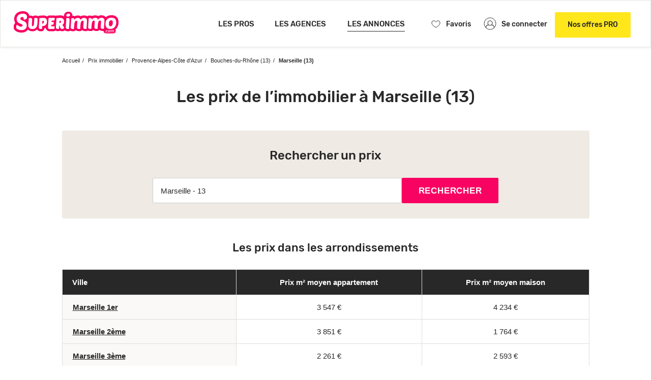

--- FILE ---
content_type: text/html; charset=utf-8
request_url: https://www.superimmo.com/prix-immobilier/provence-alpes-cote-d-azur/bouches-du-rhone/marseille-13
body_size: 4436
content:
<!DOCTYPE html>
<html lang='fr'>
<head>
<meta charset='utf-8'>
<link href='https://photo.superimmo.com' rel='dns-prefetch'>
<link href='https://api.superimmo.com' rel='preconnect'>
<link href='https://l.superimmo.com' rel='preconnect'>
<meta content='IE=edge' http-equiv='X-UA-Compatible'>
<meta content='telephone=no' name='format-detection'>
<meta content='width=device-width, initial-scale=1.0, user-scalable=no, initial-scale=1.0, maximum-scale=5.0' name='viewport'>
<meta content='OHZ3J8LjkAiMrEpi-4NI9vek_1rBcM6LQooebwj7dK8' name='google-site-verification'>
<title>Les prix de l&#39;immobilier à Marseille (13) - Superimmo</title>
<link rel="canonical" href="https://www.superimmo.com/prix-immobilier/provence-alpes-cote-d-azur/bouches-du-rhone/marseille-13">
<meta property="og:title" content="Trouvez une agence ou une annonce de vente et achat d&#39;appartement et maison">
<meta property="og:description" content="Bienvenue sur Superimmo, moteur de recherche d&#39;agences immobilières et portails d&#39;annonces à la vente et à la location partout en France - Utilisez nos services pour trouver une agence ou un bien dans les régions qui vous intéressent.">
<meta property="og:type" content="article">
<meta property="og:url" content="https://www.superimmo.com/prix-immobilier/provence-alpes-cote-d-azur/bouches-du-rhone/marseille-13">
<meta name="csrf-param" content="authenticity_token" />
<meta name="csrf-token" content="ochhUPv05VQZg_U_z8zO6ec9bNcEOD-SHFkbQiVdrVU-RHqQXpaoYFCml2iLg1CNpv4IULieQLD9Ngl9pQKbeQ" />
<link rel="apple-touch-icon-precomposed" sizes="57x57" href="/resources/favicons/superimmo/apple-touch-icon-57x57.png" />
<link rel="apple-touch-icon-precomposed" sizes="114x114" href="/resources/favicons/superimmo/apple-touch-icon-114x114.png" />
<link rel="apple-touch-icon-precomposed" sizes="72x72" href="/resources/favicons/superimmo/apple-touch-icon-72x72.png" />
<link rel="apple-touch-icon-precomposed" sizes="144x144" href="/resources/favicons/superimmo/apple-touch-icon-144x144.png" />
<link rel="apple-touch-icon-precomposed" sizes="60x60" href="/resources/favicons/superimmo/apple-touch-icon-60x60.png" />
<link rel="apple-touch-icon-precomposed" sizes="120x120" href="/resources/favicons/superimmo/apple-touch-icon-120x120.png" />
<link rel="apple-touch-icon-precomposed" sizes="76x76" href="/resources/favicons/superimmo/apple-touch-icon-76x76.png" />
<link rel="apple-touch-icon-precomposed" sizes="152x152" href="/resources/favicons/superimmo/apple-touch-icon-152x152.png" />
<link rel="apple-touch-icon" sizes="57x57" href="/resources/favicons/superimmo/apple-touch-icon-57x57.png" />
<link rel="apple-touch-icon" sizes="114x114" href="/resources/favicons/superimmo/apple-touch-icon-114x114.png" />
<link rel="apple-touch-icon" sizes="72x72" href="/resources/favicons/superimmo/apple-touch-icon-72x72.png" />
<link rel="apple-touch-icon" sizes="144x144" href="/resources/favicons/superimmo/apple-touch-icon-144x144.png" />
<link rel="apple-touch-icon" sizes="60x60" href="/resources/favicons/superimmo/apple-touch-icon-60x60.png" />
<link rel="apple-touch-icon" sizes="120x120" href="/resources/favicons/superimmo/apple-touch-icon-120x120.png" />
<link rel="apple-touch-icon" sizes="76x76" href="/resources/favicons/superimmo/apple-touch-icon-76x76.png" />
<link rel="apple-touch-icon" sizes="152x152" href="/resources/favicons/superimmo/apple-touch-icon-152x152.png" />
<link rel="icon" type="image/png" href="/resources/favicons/superimmo/favicon-196x196.png" sizes="196x196" />
<link rel="icon" type="image/png" href="/resources/favicons/superimmo/favicon-96x96.png" sizes="96x96" />
<link rel="icon" type="image/png" href="/resources/favicons/superimmo/favicon-32x32.png" sizes="32x32" />
<link rel="icon" type="image/png" href="/resources/favicons/superimmo/favicon-16x16.png" sizes="16x16" />
<link rel="icon" type="image/png" href="/resources/favicons/superimmo/favicon-128.png" sizes="128x128" />
<meta name="application-name" content="&nbsp;"/>
<meta name="msapplication-TileColor" content="#FFFFFF" />
<meta name="msapplication-TileImage" content="/resources/favicons/superimmo/mstile-144x144.png" />
<meta name="msapplication-square70x70logo" content="/resources/favicons/superimmo/mstile-70x70.png" />
<meta name="msapplication-square150x150logo" content="/resources/favicons/superimmo/mstile-150x150.png" />
<meta name="msapplication-wide310x150logo" content="/resources/favicons/superimmo/mstile-310x150.png" />
<meta name="msapplication-square310x310logo" content="/resources/favicons/superimmo/mstile-310x310.png" />
<link rel="stylesheet" href="/assets/superimmo-16861a0c7c20de83a5129871e0404f6a1319d9e75b24a0f146c3bfac7d59323e.css" media="all" />

<script src="/assets/tarteaucitron-fa3039c9c2356f923bdba4ec49bee19d4f0e7fc94c0ca80bd68a3bcc065a5213.js"></script>
<script>
  if (tarteaucitron != undefined) {
    tarteaucitron.user.gtagUa = 'G-FF6YQG4GZ1';
    (tarteaucitron.job = tarteaucitron.job || []).push('gtag');
  }
</script>
<script>
  if (tarteaucitron != undefined) {
    tarteaucitron.init({
      "privacyUrl": "/mentions-legales",
      "cookieName": "cookies",
      "groupServices": true,
      "cookieslist": false,
      "orientation": 'middle',
      "AcceptAllCta" : true,
      "tarteaucitronForceLanguage": 'fr',
      "DenyAllCta" : false,
      "handleBrowserDNTRequest": false,
      "moreInfoLink": true,
      "autoAcceptGG": true,
      "readmoreLink": "/mentions-legales",
      "mandatory": true
    });
  }
</script>
</head>
<body>
<header class='navbar'>
<nav>
<ul class='nav other visible-xs visible-sm'>
<li>
<span class="js_link" data-js-url="/les-pros">Pros
</span></li>
<li class='item'>
<span class="js_link" data-js-url="/">Agences
</span></li>
<li>
<span class="js_link" data-js-url="/annonces">Annonces
</span></li>
</ul>
</nav>
<div class='container'>
<div class='navbar-header'>
<a href="/"><img alt="Superimmo" class="logo-header" width="240" src="/assets/superimmo/superimmo-logo-de1e1684a169db341c5604c84da70d837eaffc1f9204aade9825d6f64832a742.svg" />
</a></div>
<nav class='flex flex-justify-end flex-align-item-center menu-not-flex hidden-xs hidden-sm' id='navbar'>
<ul class='nav navbar-nav navbar-right'>
<li class='account-menu-xs'><span class="js_link" data-js-url="/">Accueil</span></li>
<li class='no-border'>
<span class="js_link" data-js-url="/les-pros"><span class='active-cl'>LES PROS</span>
</span></li>
<li class='no-border'>
<span class="js_link" data-js-url="/"><span class='active-cl'>LES AGENCES</span>
</span></li>
<li class='active'>
<a href="/annonces"><span class='active-cl'>LES ANNONCES</span>
</a></li>
<li class='favoris-btn'>
<span class="js_link" data-js-url="/mon-compte/mes-favoris"><span class='ico-favoris account-menu-lg'></span>
<span class='active-cl'>Favoris</span>
</span></li>
<li class='account-menu-xs'>
<span class="js_link" data-js-url="/mon-compte">Mon compte
</span></li>
<li class='comptes account-menu-lg'>
<div class='login-btn-wrapper'>
<button class='btn btn-default btn-immo' data-remote-url='/mon-compte/me-connecter-creer-compte' data-toggle='ajaxModal' data-type='modal_session'>
<img width="25" height="25" alt="Compte" src="/assets/superimmo/svg/ico-user-account-454433f85f0c87230721422bb233658a7cd52244f3297e319a346a7f5825863e.svg" />
<span class='connect-link'>Se connecter</span>
</button>
</div>

</li>
<li class='yellow-square'><span target="_blank" class="pro-btn js_link" data-js-url="https://www.superimmopro.com/">Nos offres PRO</span></li>
</ul>
</nav>

</div>

</header>

<main class='prices-page'>
<div class='hidden-xs'>
<nav><ol class="breadcrumb" itemscope="itemscope" itemtype="https://schema.org/BreadcrumbList"><li itemprop="itemListElement" itemscope="itemscope" itemtype="https://schema.org/ListItem" id="itemlistelement-accueil"><a itemscope="itemscope" itemprop="item" itemtype="https://schema.org/Thing" id="thing-accueil" href="/"><span itemprop="name" id="itemprop-accueil">Accueil</span></a><meta itemprop="position" content="1" /></li><li itemprop="itemListElement" itemscope="itemscope" itemtype="https://schema.org/ListItem" id="itemlistelement-prix-immobilier"><a itemscope="itemscope" itemprop="item" itemtype="https://schema.org/Thing" id="thing-prix-immobilier" href="/prix-immobilier"><span itemprop="name" id="itemprop-prix-immobilier">Prix immobilier</span></a><meta itemprop="position" content="2" /></li><li itemprop="itemListElement" itemscope="itemscope" itemtype="https://schema.org/ListItem" id="itemlistelement-provence-alpes-cote-d-azur"><a itemscope="itemscope" itemprop="item" itemtype="https://schema.org/Thing" id="thing-provence-alpes-cote-d-azur" href="/prix-immobilier/provence-alpes-cote-d-azur"><span itemprop="name" id="itemprop-provence-alpes-cote-d-azur">Provence-Alpes-Côte d&#39;Azur</span></a><meta itemprop="position" content="3" /></li><li itemprop="itemListElement" itemscope="itemscope" itemtype="https://schema.org/ListItem" id="itemlistelement-bouches-du-rhone-13"><a itemscope="itemscope" itemprop="item" itemtype="https://schema.org/Thing" id="thing-bouches-du-rhone-13" href="/prix-immobilier/provence-alpes-cote-d-azur/bouches-du-rhone"><span itemprop="name" id="itemprop-bouches-du-rhone-13">Bouches-du-Rhône (13)</span></a><meta itemprop="position" content="4" /></li><li class="active" itemscope="itemscope" itemprop="itemListElement" itemtype="https://schema.org/ListItem" id="itemlistelement-marseille-13"><span itemscope="itemscope" itemprop="item" itemtype="https://schema.org/Thing" id="thing-marseille-13"><span itemprop="name" id="itemprop-marseille-13">Marseille (13)</span></span><meta itemprop="position" content="5" /></li></ol></nav>
</div>
<div class='main-container'>
<header>
<h1>
Les prix de l’immobilier
à Marseille
(13)
</h1>
<p>
</p>
</header>
<section class='bloc_price_top'>
<form id="form" class="form form-horizontal search price-form" action="/prix-immobilier/recherche" accept-charset="UTF-8" method="post"><input type="hidden" name="authenticity_token" value="ZbVXLEkExQTPxJN7fN8unMx5oUJ4g8G6Oaxik6Eclw8-bkF-0dCHLqwOB5qnGvaokanN5kmKOVtp2VKtXYaB5Q" autocomplete="off" /><div class='titre'>
Rechercher un prix
</div>
<div class='flex'>
<div class='select-wrapper'>
<select required="required" placeholder="Saisir une ville ou un département" id="select-region" style="width:100%" name="price_search[location_id]"><option value="" label=" "></option>
<option selected="selected" value="6795">Marseille - 13</option></select>
</div>
<button class='btn btn-immo-rose btn-type2 research-btn' type='submit'>
RECHERCHER
</button>
</div>
</form></section>

<section>
<h2>
Les prix dans les arrondissements
</h2>
<div class='content-table'>
<table class='table table-bordered'>
<thead>
<tr>
<th>Ville</th>
<th class='text-center'>Prix m² moyen appartement</th>
<th class='text-center'>Prix m² moyen maison</th>
</tr>
</thead>
<tbody>
<tr>
<td>
<b><a href="/prix-immobilier/provence-alpes-cote-d-azur/bouches-du-rhone/marseille-13/marseille-1er-13001">Marseille 1er</a></b>
</td>
<td class='text-center'>
3 547 €
</td>
<td class='text-center'>
4 234 €
</td>
</tr>
<tr>
<td>
<b><a href="/prix-immobilier/provence-alpes-cote-d-azur/bouches-du-rhone/marseille-13/marseille-2eme-13002">Marseille 2ème</a></b>
</td>
<td class='text-center'>
3 851 €
</td>
<td class='text-center'>
1 764 €
</td>
</tr>
<tr>
<td>
<b><a href="/prix-immobilier/provence-alpes-cote-d-azur/bouches-du-rhone/marseille-13/marseille-3eme-13003">Marseille 3ème</a></b>
</td>
<td class='text-center'>
2 261 €
</td>
<td class='text-center'>
2 593 €
</td>
</tr>
<tr>
<td>
<b><a href="/prix-immobilier/provence-alpes-cote-d-azur/bouches-du-rhone/marseille-13/marseille-4eme-13004">Marseille 4ème</a></b>
</td>
<td class='text-center'>
3 076 €
</td>
<td class='text-center'>
3 912 €
</td>
</tr>
<tr>
<td>
<b><a href="/prix-immobilier/provence-alpes-cote-d-azur/bouches-du-rhone/marseille-13/marseille-5eme-13005">Marseille 5ème</a></b>
</td>
<td class='text-center'>
3 611 €
</td>
<td class='text-center'>
4 493 €
</td>
</tr>
<tr>
<td>
<b><a href="/prix-immobilier/provence-alpes-cote-d-azur/bouches-du-rhone/marseille-13/marseille-6eme-13006">Marseille 6ème</a></b>
</td>
<td class='text-center'>
4 010 €
</td>
<td class='text-center'>
5 274 €
</td>
</tr>
<tr>
<td>
<b><a href="/prix-immobilier/provence-alpes-cote-d-azur/bouches-du-rhone/marseille-13/marseille-7eme-13007">Marseille 7ème</a></b>
</td>
<td class='text-center'>
5 320 €
</td>
<td class='text-center'>
8 737 €
</td>
</tr>
<tr>
<td>
<b><a href="/prix-immobilier/provence-alpes-cote-d-azur/bouches-du-rhone/marseille-13/marseille-8eme-13008">Marseille 8ème</a></b>
</td>
<td class='text-center'>
4 789 €
</td>
<td class='text-center'>
7 134 €
</td>
</tr>
<tr>
<td>
<b><a href="/prix-immobilier/provence-alpes-cote-d-azur/bouches-du-rhone/marseille-13/marseille-9eme-13009">Marseille 9ème</a></b>
</td>
<td class='text-center'>
3 561 €
</td>
<td class='text-center'>
5 306 €
</td>
</tr>
<tr>
<td>
<b><a href="/prix-immobilier/provence-alpes-cote-d-azur/bouches-du-rhone/marseille-13/marseille-10eme-13010">Marseille 10ème</a></b>
</td>
<td class='text-center'>
2 880 €
</td>
<td class='text-center'>
3 894 €
</td>
</tr>
<tr>
<td>
<b><a href="/prix-immobilier/provence-alpes-cote-d-azur/bouches-du-rhone/marseille-13/marseille-11eme-13011">Marseille 11ème</a></b>
</td>
<td class='text-center'>
2 753 €
</td>
<td class='text-center'>
4 386 €
</td>
</tr>
<tr>
<td>
<b><a href="/prix-immobilier/provence-alpes-cote-d-azur/bouches-du-rhone/marseille-13/marseille-12eme-13012">Marseille 12ème</a></b>
</td>
<td class='text-center'>
3 701 €
</td>
<td class='text-center'>
4 751 €
</td>
</tr>
<tr>
<td>
<b><a href="/prix-immobilier/provence-alpes-cote-d-azur/bouches-du-rhone/marseille-13/marseille-13eme-13013">Marseille 13ème</a></b>
</td>
<td class='text-center'>
2 883 €
</td>
<td class='text-center'>
4 077 €
</td>
</tr>
<tr>
<td>
<b><a href="/prix-immobilier/provence-alpes-cote-d-azur/bouches-du-rhone/marseille-13/marseille-14eme-13014">Marseille 14ème</a></b>
</td>
<td class='text-center'>
1 965 €
</td>
<td class='text-center'>
3 135 €
</td>
</tr>
<tr>
<td>
<b><a href="/prix-immobilier/provence-alpes-cote-d-azur/bouches-du-rhone/marseille-13/marseille-15eme-13015">Marseille 15ème</a></b>
</td>
<td class='text-center'>
1 989 €
</td>
<td class='text-center'>
2 993 €
</td>
</tr>
<tr>
<td>
<b><a href="/prix-immobilier/provence-alpes-cote-d-azur/bouches-du-rhone/marseille-13/marseille-16eme-13016">Marseille 16ème</a></b>
</td>
<td class='text-center'>
3 396 €
</td>
<td class='text-center'>
3 544 €
</td>
</tr>
</tbody>
</table>
</div>
</section>

<section class='listes'>
<h2>Pour aller plus loin</h2>
<p>Les annonces à l'achat :</p>
<ul class='prices-region-list'>
<li><a href="/achat/provence-alpes-cote-d-azur/bouches-du-rhone/marseille-13">tout l&#39;immobilier à Marseille</a></li>
<li><a href="/achat/appartement/provence-alpes-cote-d-azur/bouches-du-rhone/marseille-13">appartements</a></li>
<li><a href="/achat/maison/provence-alpes-cote-d-azur/bouches-du-rhone/marseille-13">maisons</a></li>
<li><a href="/achat/immeuble/provence-alpes-cote-d-azur/bouches-du-rhone/marseille-13">immeubles</a></li>
</ul>
<p>Rechercher une agence immobilière :</p>
<ul class='prices-region-list'>
<li><a href="/agences/provence-alpes-cote-d-azur/bouches-du-rhone/marseille-13">les agences immobilières</a></li>
</ul>
</section>

</div>
<div class='visible-xs'>
<nav><ol class="breadcrumb" itemscope="itemscope" itemtype="https://schema.org/BreadcrumbList"><li itemprop="itemListElement" itemscope="itemscope" itemtype="https://schema.org/ListItem" id="itemlistelement-accueil"><a itemscope="itemscope" itemprop="item" itemtype="https://schema.org/Thing" id="thing-accueil" href="/"><span itemprop="name" id="itemprop-accueil">Accueil</span></a><meta itemprop="position" content="1" /></li><li itemprop="itemListElement" itemscope="itemscope" itemtype="https://schema.org/ListItem" id="itemlistelement-prix-immobilier"><a itemscope="itemscope" itemprop="item" itemtype="https://schema.org/Thing" id="thing-prix-immobilier" href="/prix-immobilier"><span itemprop="name" id="itemprop-prix-immobilier">Prix immobilier</span></a><meta itemprop="position" content="2" /></li><li itemprop="itemListElement" itemscope="itemscope" itemtype="https://schema.org/ListItem" id="itemlistelement-provence-alpes-cote-d-azur"><a itemscope="itemscope" itemprop="item" itemtype="https://schema.org/Thing" id="thing-provence-alpes-cote-d-azur" href="/prix-immobilier/provence-alpes-cote-d-azur"><span itemprop="name" id="itemprop-provence-alpes-cote-d-azur">Provence-Alpes-Côte d&#39;Azur</span></a><meta itemprop="position" content="3" /></li><li itemprop="itemListElement" itemscope="itemscope" itemtype="https://schema.org/ListItem" id="itemlistelement-bouches-du-rhone-13"><a itemscope="itemscope" itemprop="item" itemtype="https://schema.org/Thing" id="thing-bouches-du-rhone-13" href="/prix-immobilier/provence-alpes-cote-d-azur/bouches-du-rhone"><span itemprop="name" id="itemprop-bouches-du-rhone-13">Bouches-du-Rhône (13)</span></a><meta itemprop="position" content="4" /></li><li class="active" itemscope="itemscope" itemprop="itemListElement" itemtype="https://schema.org/ListItem" id="itemlistelement-marseille-13"><span itemscope="itemscope" itemprop="item" itemtype="https://schema.org/Thing" id="thing-marseille-13"><span itemprop="name" id="itemprop-marseille-13">Marseille (13)</span></span><meta itemprop="position" content="5" /></li></ol></nav>
</div>
</main>

<footer class='footer'>
<div class='container footer-table'>
<div class='footer-top'>
<div>
<nav>
<span class="js_link" data-js-url="/"><img alt="Superimmo" class="logo-footer" srcset="/assets/superimmo/logo/superimmo-logo-footer-2x-35d9a2d89e869eb5242cfb725d1d8f51b40b49e303a9d6b128eeed0337109a03.png 2x, /assets/superimmo/logo/superimmo-logo-footer-3x-0d8329edc33416a63e1042dc7a7317be68fc90beaddec46b76f15eebb7529576.png 3x" src="/assets/superimmo/logo/superimmo-logo-footer-8e39da873533a8779c2e048f7261e26952b5b8b0507b31781282062f0dce01ed.png" />
</span><span class='headline'>Le moteur de recherche d'agences immobilières</span>
<br>
694 871
annonces
-
14 505
agences
</nav>
</div>
<div class='double-cell-table-cell'>
<div class='double-cell-table'>
<div class='double-cell-row'>
<div>
<nav>
<a href="/nous-contacter">Nous contacter</a>
<a href="/qui-sommes-nous">Qui sommes-nous</a>
<span class="js_link" data-js-url="/">Agences</span>
<span class="js_link" data-js-url="/annonces">Annonces</span>
<a target="_blank" href="https://www.superneuf.com/">SuperNeuf</a>
</nav>
</div>
<div>
<nav>
<a href="/le-mag">Le Mag Superimmo</a>
<a href="/prix-immobilier">Le baromètre des prix</a>
<span class="js_link" data-js-url="/revue-inscription">La Revue de l&#39;immo</span>
<span>Retrouvez nous sur :</span>
<span class="social-link js_link" target="_blank" data-js-url="https://www.facebook.com/Superimmo"><img alt="Superimmo" srcset="/assets/superimmo/social/footer-facebook-2x-778d2f387a12e639d9a59fe1be4db18a5cac593361469939267d73547f2c0dd3.png 2x, /assets/superimmo/social/footer-facebook-3x-9769fe0341ee16104905a48926d0e8d0c7b4e89e9974195c5a9d80d8c8a5b4ae.png 3x" loading="lazy" src="/assets/superimmo/social/footer-facebook-ec663f3651558f21a12a60c84e48ce009b23cd2829500cd04d8104101d009751.png" />
</span><span class="social-link twitter js_link" target="_blank" data-js-url="https://twitter.com/superimmo"><img alt="Superimmo" loading="lazy" src="/assets/superimmo/social/logo-white-small-dea76c17a603c2edd74e453a954aaa1e5be173df107bfb5dbc7afadea9d69e33.png" />
</span><span class="social-link js_link" target="_blank" data-js-url="https://www.linkedin.com/company/superimmo"><img alt="Superimmo" srcset="/assets/superimmo/social/footer-linkedin-2x-b862fa2cc1246237610e4423a34d5548080f0647d31d602eff124bd5f54dbbf1.png 2x, /assets/superimmo/social/footer-linkedin-3x-6590be156286a380d7431c0e88ef84aa8bd9cf0bc6dd27e26f70cf699606024c.png 3x" loading="lazy" src="/assets/superimmo/social/footer-linkedin-a021455171f8229b531d89d07966542b14ca5b16547a11ea9429b71d887e603a.png" />
</span></nav>
</div>
</div>
</div>
</div>
<div>
<nav>
<span class="footer-lock-icon js_link" target="_blank" data-js-url="https://www.superimmopro.com/">ESPACE PRO</span>
<div class='support'><span class="js_link" data-js-url="/nous-contacter">Service client</span></div>
</nav>
</div>
</div>
</div>
<div class='container'>
<div class='footer-bottom text-center'>
<nav>
<span>Superimmo ©</span>
<a href="/plan-du-site">Plan du site</a>
<a href="/mentions-legales">Mentions légales</a>
<span class="handle-cookies js_link" data-js-url="#">Gestion des cookies</span>
</nav>
</div>
</div>

</footer>
<script src="/assets/superimmo-53f21a84c15fb4ffa1d4f7863002f6678666af6b4f15867621ca2e1a64a51ee9.js"></script>
</body>
</html>


--- FILE ---
content_type: image/svg+xml
request_url: https://www.superimmo.com/assets/superimmo/svg/ico-user-account-454433f85f0c87230721422bb233658a7cd52244f3297e319a346a7f5825863e.svg
body_size: 328
content:
<svg width="27" height="27" viewBox="0 0 27 27" xmlns="http://www.w3.org/2000/svg">
    <g transform="translate(1 1)" fill="none" fill-rule="evenodd">
        <circle stroke="#282828" cx="12.5" cy="12.5" r="12.5"/>
        <path d="M20.288 19.15c0-1.693-1.524-3.054-3.522-3.054h-1.745a5.353 5.353 0 0 1-2.425.577 5.353 5.353 0 0 1-2.424-.577H8.478c-2.1 0-3.766 1.404-3.766 3.054l-.001 2.33h-.224a.921.921 0 0 1-.93-.92v-1.461c0-2.376 2.234-4.253 4.925-4.253h.076a5.363 5.363 0 0 1-1.346-3.558 5.39 5.39 0 0 1 5.384-5.384 5.39 5.39 0 0 1 5.385 5.385 5.362 5.362 0 0 1-1.346 3.558h.127c2.6-.001 4.68 1.85 4.68 4.252v1.46c0 .53-.432.922-.929.922l-.225-.001v-2.33zM12.596 7.043a4.25 4.25 0 0 0-4.245 4.245 4.25 4.25 0 0 0 4.245 4.245 4.25 4.25 0 0 0 4.245-4.244 4.25 4.25 0 0 0-4.245-4.246z" fill="#282828" fill-rule="nonzero"/>
    </g>
</svg>


--- FILE ---
content_type: image/svg+xml
request_url: https://www.superimmo.com/assets/superimmo/superimmo-logo-de1e1684a169db341c5604c84da70d837eaffc1f9204aade9825d6f64832a742.svg
body_size: 4873
content:
<svg version="1.1" id="Calque_1" xmlns="http://www.w3.org/2000/svg" x="0" y="0" viewBox="0 0 1202.6 257.6" style="enable-background:new 0 0 1202.6 257.6" xml:space="preserve"><style>.st1{fill:#fff}</style><g id="LOGO-FONDCLAIR"><path d="M1183.1 69c-13.7-15.2-34.4-22.8-61.5-22.5-17.1.1-32 3.3-44.3 9.3-7.6 3.6-14.6 8.4-20.9 14-2.9-4-6.4-7.6-10.4-10.6-6.4-4.8-13.8-8.1-21.6-9.7-6.4-1.4-13-2.1-19.6-2-13.5.1-25.2 3.2-35 9.3l-.2.2-.6-.3c-5.8-3.4-12.2-5.8-18.8-7-5.7-1.1-11.4-1.6-17.1-1.5-11.1-.1-22.1 2.5-32 7.5l-1.1.6c-1.8-.9-3.6-1.6-5.4-2.3-6.6-2.2-13.5-3.3-20.5-3.1l-9 .1c-9 .1-16.3 2.8-21.8 8.1-5.8-3.8-12.2-6.5-19-7.9-6.4-1.4-13-2.1-19.6-2-13.5.1-25.2 3.2-35 9.3l-.2.2-.6-.3c-5.8-3.4-12.2-5.8-18.8-7-5.7-1.1-11.4-1.6-17.2-1.5-11.9.1-22.6 2.6-32 7.6l-1.1.6c-1.8-.9-3.6-1.6-5.4-2.3-6.5-2.2-13.4-3.2-20.3-3h-1c.2-1.9.3-3.9.3-5.9.1-11.6-4.9-22.6-13.5-30.2-8-7.1-18.8-10.6-32.1-10.5-13.6.1-25.1 3.9-34.3 11.3-10.7 8.6-16.5 21.1-16.4 35.3 0 2.6.3 5.1.7 7.6-4.8-3.3-10.1-5.9-15.6-7.8-9.1-3-18.6-4.4-28.1-4.2-2.9 0-6.1.2-9.5.4-3 .2-6.2.4-9.6.7-3 .2-6.2.4-9.7.6-3.1.2-6.1.3-9.1.3-5.4 0-10.7 1.5-15.3 4.1-5.1-3-11-4.6-17-4.6l-58.1.5c-9.2 0-18 4-24.2 10.9-4.8-3.2-10-5.8-15.5-7.6-9-2.9-18.4-4.2-27.9-4-2.9 0-6.3.2-10 .4-3.3.2-6.7.4-10.3.7-3.2.2-6.5.4-9.7.6-2.9.2-5.6.3-7.9.3-6.8.1-13.5 2.3-19 6.3-.3.2-.6.4-.9.7-3.8-2.6-7.9-4.6-12.3-5.9-5.8-1.6-11.8-2.4-17.8-2.2l-9.1.1c-7.9 0-15.6 2.9-21.5 8.1-7.6-5.2-17.3-7.8-28.8-7.7l-9.1.1c-.9 0-1.8.1-2.7.1-2.9-12.9-9.9-24.4-19.8-33.1C146 5.7 127.4-.2 103.9 0 93 .1 82.1 1.6 71.6 4.4 59.9 7.5 48.9 12.8 39.2 20c-10 7.7-18.3 17.5-24.2 28.7C8.6 60.7 5.4 75 5.5 91c.1 14.6 2.9 27.3 8.4 37.7 1.3 2.5 2.8 5 4.3 7.4-8.4 5.8-13.5 15-15.6 23.3C.7 167-.1 177.1 0 191.3c.1 10.1 4.3 19.6 12.4 28.3 6 6.2 13 11.3 20.7 15.1 8.1 4.1 16.6 7.2 25.5 9.3 10.2 2.5 20.8 3.7 31.3 3.5 13.4-.1 25.6-2.2 36.2-6.2 10.9-4 20.7-10.2 28.9-18.4 3.1-3.1 5.9-6.5 8.4-10.1 6.2 6.2 13.6 11 21.8 14.2 8.7 3.5 18.6 5.2 29.6 5.1 9.6.1 19.2-1.6 28.3-4.8 8.1-2.9 15.7-7.3 22.3-12.9 1.1-.9 2.1-1.9 3.1-2.9 1.9 3.1 4.2 5.9 6.8 8.4 8.5 8.1 20 12.2 34.3 12.1l8.9-.1c9.6.1 18.7-4.1 24.8-11.5 4.2-5.2 6.9-11.5 7.6-18.2l.3-3.9c5.6-1.2 11-3.1 16.1-5.9 1 10.7 5.9 20.6 13.7 28 8.4 7.8 19.8 11.7 33.7 11.6l38-.3c11.6-.1 19.8-3.4 25.6-7.6 7.4 4.5 16.5 6.7 27.2 6.6l8.3-.1c6.2 0 12.3-1.8 17.6-5.1 6.9 4.3 15 6.6 23.2 6.4 6.7 0 13.3-1.3 19.5-3.7 4.5-1.8 8.7-4.1 12.6-6.9 4.3 3.5 9.3 6.2 14.7 7.9 6.5 2 13.2 2.9 20 2.7l8.3-.1c8-.1 14.8-2.3 20.2-6.7 2.7 1.5 5.5 2.7 8.4 3.6 6.5 2 13.2 2.9 20 2.7l8.3-.1c9.2-.1 16.8-3 22.5-8.8 1.3-1.3 2.4-2.7 3.4-4.2 5.1 4.8 11.3 8.3 18.1 10.2 6.4 1.7 13 2.5 19.6 2.3l7.4-.1c2.8 0 5.6-.3 8.3-.8 6.6-1.3 12.6-4.9 16.8-10.1.6-.7 1.2-1.5 1.7-2.3 5.1 4.9 11.4 8.5 18.3 10.3 6.4 1.7 12.9 2.5 19.5 2.3l7.4-.1c2.8 0 5.6-.3 8.3-.8 4.5-.9 8.8-2.9 12.4-5.8 2.6 1.4 5.3 2.6 8.1 3.5 6.5 2 13.2 2.9 20 2.7l8.3-.1c9.2-.1 16.8-3 22.5-8.8 1.3-1.3 2.4-2.7 3.4-4.2 5.1 4.8 11.3 8.3 18.1 10.2 6.4 1.7 13 2.5 19.6 2.3l7.4-.1c2.8 0 5.6-.2 8.3-.8 6.6-1.3 12.6-4.9 16.8-10.1.6-.7 1.2-1.5 1.7-2.3 5.1 4.9 11.4 8.5 18.2 10.4 6.4 1.7 13 2.5 19.6 2.3l7.4-.1h1.6c-.3 28.5 13.8 28.5 70 28.7 53.9.2 68.6.8 69.3-29.4.2-6.9-1.2-12.1-4-16.1.6-.5 1.3-1 1.9-1.5 7.2-5.9 13.3-13 18.2-21 4.2-6.9 7.6-14.3 10.2-22 2.4-7.3 4.1-14.9 4.9-22.5.7-6.3 1.1-12.6 1.1-18.9-.4-23.1-7-42.3-19.8-56.6z" style="fill:#f90362" id="Contour"/><g id="Texte"><path class="st1" d="M1108.1 205.1c-10.6.1-19.4-1.3-26.4-4.2-6.5-2.6-12.3-6.7-16.8-12.1-4.3-5.3-7.3-11.4-8.9-18-1.8-7.3-2.7-14.7-2.7-22.2-.1-9 1-18 3.1-26.8 2-8.5 5.9-16.5 11.2-23.4 5.6-7.2 12.9-12.9 21.2-16.7 8.8-4.2 19.8-6.4 33-6.5 19.3-.2 33.2 4.4 41.7 13.7s12.7 22.3 12.9 39.2c0 5.2-.3 10.4-.9 15.6-.7 5.8-1.9 11.5-3.8 17-1.9 5.8-4.5 11.3-7.7 16.5-3.3 5.4-7.5 10.2-12.4 14.2-5.4 4.4-11.6 7.7-18.2 9.9-7.2 2.5-15.6 3.7-25.3 3.8zm10-99.6c-5.8 0-10.5 1.6-13.9 4.6-3.4 2.9-6 6.6-7.7 10.8-1.7 4.2-2.9 8.7-3.3 13.2-.5 3.9-.7 7.8-.7 11.7.1 10 1.7 17.4 5 22.1 3.3 4.7 7.9 7 13.9 7 4.9.1 9.7-1.7 13.2-5.1 3.5-3.4 6.2-7.6 8-12.1 1.9-4.8 3.2-9.8 3.8-14.8.6-4.3.9-8.7.9-13-.1-7.6-1.5-13.6-4.4-17.9-2.9-4.4-7.8-6.5-14.8-6.5z" id="O"/><path class="st1" d="M894 163.6c-.4 7-.9 13.7-1.5 20-.6 6.3-1 11.8-1.2 16.5-.1 1.8-.5 3-1.1 3.6s-1.9.9-3.9 1l-8.3.1c-3.9.1-7.9-.3-11.6-1.4-2.7-.8-5.2-2.2-7.2-4.2-1.8-1.9-3.1-4.2-3.7-6.7-.8-3-1.1-6.1-1.1-9.2 0-2.3.1-5.5.3-9.7.2-4.2.6-10 1.1-17.3.5-7.4 1.2-16.7 2-28.1.8-11.3 1.7-25.4 2.8-42.1.1-3.3.5-5.3 1.1-5.9.5-.5 1.7-.7 3.7-.7l9-.1c3.8-.1 7.6.4 11.3 1.5 2.6.9 5.1 2.2 7.2 4 1.8 1.6 3.2 3.6 4 5.9.8 2.3 1.3 4.6 1.4 7.1 4.4-8.2 9.4-13.8 15.1-16.8 6.2-3.1 13.1-4.6 20-4.5 4-.1 8 .3 12 1 3.7.7 7.2 2 10.4 3.8 3.1 1.8 5.8 4.2 7.9 7.1 2.3 3.4 3.9 7.2 4.7 11.2 4.7-8.9 9.8-15 15.5-18.5s12.8-5.2 21.4-5.3c4.6-.1 9.2.4 13.7 1.4 4.1.8 8 2.5 11.4 5 3.4 2.6 6.1 6 7.8 9.9 1.9 4.2 2.9 9.4 3 15.6 0 4.7-.1 10.5-.6 17.3s-.9 14.3-1.5 22.3-1.2 16.2-1.9 24.6-1.2 16.5-1.7 24.3c-.1 1.7-.3 3-.4 3.9-.1.7-.4 1.5-.8 2.1-.4.5-1.1.8-1.7.9-1.1.2-2.1.3-3.2.2l-7.4.1c-4 .1-8.1-.3-12-1.3-2.7-.7-5.1-2-7.2-3.8-1.7-1.7-3-3.9-3.6-6.2-.7-2.8-1.1-5.7-1.1-8.5 0-2 .1-4.8.3-8.4s.5-7.6.8-11.9.7-8.7 1-13.2.7-7.5 1-11.4.6-7.3.8-10.1.3-4.8.3-5.7c0-3.6-.8-7.2-2.5-10.5-1.6-3-4.7-4.5-9.4-4.5-3.8 0-7.5 1.4-10.3 4-3.2 3-5.7 6.7-7.3 10.8-2.1 5.2-3.7 10.7-4.7 16.2-1.2 6.3-2 12.6-2.4 19-.3 4.7-.6 10.1-1 16.2s-.9 13.7-1.4 22.8c-.1 1.7-.3 3-.4 3.9-.1.7-.4 1.5-.8 2.1-.4.5-1.1.8-1.7.9-1.1.2-2.1.3-3.2.3l-7.4.1c-4 .1-8.1-.3-12-1.3-2.7-.7-5.1-2-7.2-3.8-1.7-1.7-3-3.9-3.6-6.2-.7-2.8-1.1-5.7-1.1-8.5 0-3 .2-7.5.7-13.4.5-5.9 1-11.9 1.5-18.2.5-6.3 1-11 1.5-16.7s.7-9.8.7-12.4c0-3.6-.8-7.2-2.5-10.5-1.6-3-4.8-4.5-9.4-4.5-4 0-7.9 1.7-10.6 4.6-3.2 3.6-5.6 7.7-7.2 12.2-2.1 5.4-3.6 11-4.5 16.6-1 7.1-1.7 14.2-2.1 21.4z" id="M"/><path class="st1" d="M694 165.2c-.4 7-.9 13.7-1.5 20s-1 11.8-1.3 16.5c-.1 1.8-.5 3-1.1 3.7s-1.9.9-3.9.9l-8.3.1c-3.9.1-7.9-.3-11.6-1.4-2.7-.8-5.2-2.2-7.2-4.2-1.8-1.9-3.1-4.2-3.7-6.7-.8-3-1.1-6.1-1.1-9.2 0-2.3.1-5.5.3-9.7s.6-10 1.1-17.3 1.2-16.7 2-28.1 1.7-25.4 2.8-42.1c.1-3.3.5-5.3 1.1-5.9.5-.5 1.7-.7 3.7-.7l9-.1c3.8-.1 7.6.4 11.3 1.5 2.6.9 5.1 2.2 7.2 4 1.8 1.6 3.2 3.6 4 5.9.8 2.3 1.3 4.7 1.4 7.1 4.4-8.2 9.4-13.8 15.1-16.8 6.2-3.1 13.1-4.6 20-4.5 4-.1 8 .3 12 1 3.7.7 7.2 1.9 10.4 3.8 3.1 1.8 5.8 4.2 7.9 7.1 2.4 3.4 4 7.2 4.7 11.2 4.7-8.8 9.8-15 15.5-18.5 5.7-3.5 12.8-5.2 21.3-5.2 4.6-.1 9.2.4 13.7 1.4 4.1.8 8 2.5 11.4 5 3.4 2.6 6.1 6 7.8 9.9 1.9 4.2 2.9 9.4 3 15.6 0 4.7-.1 10.5-.5 17.3-.4 6.8-.9 14.3-1.4 22.2-.5 8-1.2 16.2-1.9 24.6s-1.3 16.5-1.6 24.3c-.2 1.7-.3 3-.4 3.9-.1.7-.4 1.4-.8 2-.5.5-1.1.8-1.7.9-1.1.2-2.1.3-3.2.2l-7.4.1c-4 .1-8.1-.3-12-1.3-2.7-.7-5.1-2-7.2-3.8-1.7-1.7-3-3.9-3.6-6.2-.7-2.8-1.1-5.7-1.1-8.6 0-2 .1-4.8.3-8.4.2-3.6.5-7.6.8-11.9.3-4.2.7-8.7 1-13.2s.7-7.5 1-11.4.6-7.3.8-10.1.3-4.8.3-5.7c0-3.6-.8-7.2-2.5-10.5-1.6-3-4.8-4.5-9.4-4.5-3.8 0-7.5 1.4-10.3 4-3.2 3-5.7 6.7-7.3 10.8-2.1 5.2-3.7 10.7-4.7 16.2-1.2 6.3-2 12.6-2.4 19-.3 4.7-.6 10.1-1 16.2s-.9 13.7-1.4 22.8c-.1 1.7-.3 3-.4 3.9-.1.7-.3 1.5-.8 2.1-.4.5-1.1.8-1.7.9-1.1.2-2.1.3-3.2.2l-7.4.1c-4 .1-8.1-.3-12-1.3-2.7-.7-5.1-2-7.2-3.8-1.7-1.7-3-3.9-3.6-6.2-.7-2.8-1.1-5.7-1.1-8.5 0-3 .2-7.5.7-13.3s1-11.9 1.5-18.2c.5-6.3 1-11 1.5-16.7s.7-9.9.7-12.4c.1-3.6-.8-7.2-2.4-10.4-1.6-3-4.7-4.5-9.4-4.5-4 0-7.9 1.7-10.5 4.6-3.2 3.6-5.6 7.7-7.2 12.3-2.1 5.4-3.6 11-4.5 16.6-1.3 7-2 14.2-2.4 21.4z" id="M-2"/><path class="st1" d="M621.1 205.5c-3.9.1-7.9-.3-11.6-1.4-2.7-.8-5.2-2.2-7.2-4.2-1.8-1.9-3.1-4.2-3.7-6.8-.8-3-1.1-6.2-1.1-9.3 0-2.3.1-5.6.3-9.8.2-4.2.6-10.1 1.1-17.5.6-7.5 1.2-16.9 2-28.3.8-11.4 1.7-25.6 2.8-42.5.1-3.4.5-5.4 1.1-6 .5-.5 1.7-.7 3.7-.7l9-.1c3.9-.1 7.8.3 11.6 1.3 2.7.7 5.2 2.1 7.2 4.1 1.8 1.9 3.1 4.1 3.7 6.6.7 2.9 1.1 5.8 1.1 8.8 0 2.3-.1 5.8-.4 10.4s-.7 10.9-1.1 18.8-1.1 17.7-2 29.5-1.9 25.9-3.1 42.5c-.1 1.8-.5 3.1-1.1 3.7s-1.9.9-3.9 1l-8.4-.1zM603.5 48.3c0-6.1 2.1-11 6.6-14.6 4.4-3.6 10.4-5.4 17.9-5.4 6.6-.1 11.4 1.2 14.4 3.9s4.7 6.6 4.6 10.7c.2 5.4-2.1 10.6-6.2 14.2-4.2 3.8-10.4 5.7-18.5 5.8-12.4 0-18.7-4.8-18.8-14.6z" id="I"/><path class="st1" d="M576.2 183.6c-1.3-2-3.2-4.9-5.9-8.8l-11.5-16.2c6-3.6 10.9-8.9 14-15.1 3.7-7.7 5.5-16.3 5.3-24.9 0-5.6-.8-11.1-2.6-16.5-1.6-4.9-4.4-9.4-8-13.1-3.9-3.8-8.7-6.6-13.8-8.3-6.3-2-12.9-2.9-19.5-2.7-2.4 0-5.1.1-8.1.3s-6 .4-9.4.7c-3.2.2-6.6.5-10.2.7s-7 .3-10.3.3c-2.9 0-5.4 2.2-5.9 5.1-.2 1-.6 3.2-1 10.2l-.8 16.4c-.3 6.9-.9 16.1-1.7 27.1-.4 5.3-.8 10.6-1.1 15.7v.7c-.3 4.9-.6 9.4-.9 13.5-.3 4.4-.5 8.2-.7 11.3s-.2 5.5-.2 6.9c0 5.9 1.8 10.6 5.2 13.8 3.4 3.2 8.6 4.7 16 4.7l8.3-.1c1.9.1 3.7-.6 4.9-2 .9-1.1 1.4-2.5 1.5-4v-.5c0-.1 0-.7.3-3.7.2-2.3.4-5.2.6-8.8s.4-7.4.7-11.8c.2-3.1.4-6.4.6-9.7 1 .1 2 .2 3.1.3 1.2 4.5 2.4 8.8 3.7 13 1.4 4.8 3.3 9.4 5.7 13.9 2 3.8 4.7 7.3 7.8 10.2 3.2 2.9 7.4 4.5 11.8 4.4 3.4 0 6.8-.6 10-1.8 2.7-1 5.2-2.4 7.5-4.2 1.9-1.4 3.6-3.1 5-5.1 1.2-1.6 1.9-3.5 2-5.4.3-1.7-.6-3.8-2.4-6.5zm-34.3-57.5c-.3 1.7-.9 3.4-1.8 4.8-.9 1.5-2.2 2.8-3.8 3.7-2.5 1.6-6.7 1.9-12.3.9.3-4.9.5-9.5.7-13.8.2-3.9.3-7.4.5-10.6l2-.2c1.3-.2 2.7-.2 4.1-.3 4.3 0 7.3.8 8.7 2.3s2.3 4.3 2.4 7.8c0 1.9-.2 3.7-.5 5.4z" id="R"/><path class="st1" d="m452.5 206-38 .3c-7.2.1-12.4-1.5-15.9-4.6s-5.3-7.8-5.3-13.6c0-2.4.1-6.2.4-11.9s.7-11.9 1.2-18.8 1-14.4 1.5-22.2 1-15.2 1.5-22.1.9-13 1.2-18.1.4-8.6.4-10.4c-.2-3.4 2.4-6.3 5.8-6.6h.7l58.1-.5c1.3 0 2.7.3 3.8 1 1.8 1.1 2.8 3.1 2.8 5.3v.3l-.6 10c-.1 3.7-1.3 7.4-3.5 10.4-2.4 3.2-6.6 4.7-12.8 4.8l-19.2.1-1 16 19.3-.1c1.3 0 2.7.3 3.8 1 1.8 1.1 2.8 3.1 2.8 5.2v.3l-.6 10c-.1 3.7-1.3 7.4-3.5 10.4-2.4 3.1-6.6 4.7-12.8 4.8l-10.8.1-1.1 17.3 32.1-.3c1.4 0 2.8.4 4 1.3 1.6 1.1 2.6 3 2.5 5v.3l-.6 10c-.1 3.7-1.3 7.4-3.5 10.4-2.3 3.2-6.5 4.8-12.7 4.9z" id="E"/><path class="st1" d="M379.7 101.9c-3.2-10.5-11.4-18.7-21.9-21.9-6.3-1.9-12.8-2.8-19.4-2.6-2.5 0-5.4.1-8.6.3s-6.5.4-10 .7-6.8.5-10.2.7-6.4.3-9.2.3c-1.4 0-2.7.5-3.9 1.3-1.6 1.2-2.5 3.1-2.4 5.2v4.5c0 1.4-.1 3.1-.1 4.8s-.1 3.7-.3 5.9-.3 5.2-.5 8.6-.5 7.5-.8 12.2-.8 10.4-1.3 17c-.4 5.4-.8 10.6-1.1 15.8l-1 14.2c-.3 4.4-.5 8.2-.7 11.4s-.2 5.6-.2 7.2c0 6 1.8 10.7 5.2 13.9 3.4 3.2 8.6 4.8 16 4.7l8.9-.1c1.9.1 3.7-.6 4.9-2 .9-1.2 1.4-2.5 1.5-4l1.8-28.4c2.4.4 4.8.6 7.2.6 8.5-.1 15.9-1.7 22.1-4.8 6-2.9 11.2-7.2 15.3-12.5 4-5.2 6.9-11.2 8.5-17.6 1.8-6.6 2.6-13.3 2.5-20.1.3-5.2-.6-10.4-2.3-15.3zm-40.4 39.3c-2 1.4-4.5 2.1-7 2-1.3 0-2.7-.1-4-.2-.4 0-.8-.1-1.2-.1.4-6.1.7-12.1.9-17.8.2-5.2.4-9.8.6-13.7l2.3-.2c1.6-.2 3.1-.3 4.4-.3 4.4 0 7.4.8 8.7 2.3 1.5 1.8 2.3 4.6 2.3 8.4 0 2.3-.2 4.6-.6 6.9-.4 2.5-1.1 5-2.2 7.2-.9 2.1-2.4 4-4.2 5.5z" id="P"/><path class="st1" d="M214 206.7c-8.1.1-15.1-1-21-3.2-5.6-2-10.6-5.2-14.8-9.4-3.8-4-6.6-8.8-8.3-14-1.7-5.3-2.6-10.9-2.6-16.5 0-2.5.1-6 .3-10.2s.5-8.9.9-13.8.8-10 1.2-15.3.8-10.4 1.2-15.1.7-9.1 1-13 .5-6.7.6-8.7c.1-3 .6-4.9 1.6-6.2 1.3-1.7 3.3-2.6 5.4-2.6l9.6-.1c8.5-.1 14.3 1.8 17.6 5.7 3.1 3.6 4.7 8.7 4.7 15.3 0 .2 0 .6-.2 4.7-.2 2.6-.4 5.8-.6 9.7-.3 3.8-.5 7.9-.8 12.4s-.5 8.7-.8 12.8-.5 7.5-.6 10.5c-.2 3.6-.2 5.2-.2 5.8 0 1.8.1 3.9.3 6.3.2 2.1.6 4.1 1.3 6.1.5 1.5 1.4 2.9 2.6 3.9.9.8 2.4 1.2 4.5 1.2 2.5.1 4.9-.9 6.7-2.6 2.1-2.3 3.8-5 4.9-7.9 1.2-3.3 2.1-6.7 2.6-10.2.5-3.6.8-6.6 1-8.9.4-5.6.9-11.5 1.4-17.5s.9-11.6 1.3-16.9.6-9.7.9-13.7.3-6.5.3-7.8c0-3.1.2-4.9 1-6.2.6-1.1 2.2-3 5.9-3l9.6-.1c3.6-.1 7.1.2 10.6 1.1 2.6.6 4.9 1.9 6.9 3.6 1.7 1.6 2.9 3.6 3.4 5.9.4 1.7.5 3.5.5 5.3 0 1.5 0 4.3-.2 8.4s-.3 8.6-.5 13.7-.5 10.6-.8 16-.7 10.4-1.1 14.6c-.3 3.4-.8 7.2-1.5 11.4-.7 4.4-1.8 8.8-3.3 13-1.6 4.6-3.6 8.9-6.1 13-2.7 4.4-6.2 8.3-10.3 11.6-4.5 3.6-9.6 6.3-15.1 8.2-6.9 1.7-13.9 2.8-21 2.7z" id="U"/><path class="st1" d="M104.1 28.2c16.4-.1 28.6 3.4 36.6 10.4 8 7.1 12 16.4 12.1 27.9.1 9.8-2.6 17.2-7.9 22.4-5.4 5.2-13.1 7.8-23.2 7.9-3.1 0-5.1-.3-6-.9-.9-.6-1.3-1.9-1.3-3.8 0-1.7-.1-4-.4-6.8-.3-2.8-.9-5.5-2-8.1-1.1-2.6-2.8-4.9-5-6.6-2.3-1.8-5.4-2.7-9.4-2.7-5.4 0-10.7 1.8-14.9 5.2-4.2 3.1-6.7 8-6.5 13.3-.3 4.6 1.8 8.8 5.3 11.6 4.1 3.3 8.7 6 13.5 8.1 5.4 2.5 11.3 5 17.7 7.6 6.4 2.6 12.3 6 17.8 10.2 5.5 4.3 10.2 9.7 13.6 15.9 3.6 6.3 5.5 14.4 5.6 24.2.1 7.4-1.1 14.7-3.6 21.6-2.4 6.6-6.2 12.6-11.1 17.6-5.3 5.3-11.7 9.3-18.8 11.8-7.6 2.9-16.4 4.3-26.5 4.4-8.1.1-16.3-.8-24.2-2.7-6.7-1.6-13.2-4-19.4-7.1-4.8-2.3-9.2-5.5-13-9.3-3.2-3.4-4.8-6.5-4.8-9.2-.1-11.5.4-19.8 1.8-24.9 1.3-5.1 3.7-7.6 7.1-7.6 2.4 0 5 1 7.7 3.1s5.8 4.4 9.4 7c3.8 2.8 7.9 5.1 12.2 7 5.1 2.1 10.6 3.2 16.1 3 2.4 0 4.8-.3 7.2-.7 2.2-.4 4.3-1.2 6.3-2.3 1.8-1 3.3-2.5 4.4-4.2 1.1-1.9 1.7-4.1 1.6-6.3.1-4.1-1.8-7.9-5-10.4-3.9-2.9-8.1-5.3-12.6-7.1-5.1-2.1-10.5-4.4-16.4-6.7-5.9-2.3-11.5-5.6-16.4-9.6-5.3-4.3-9.6-9.7-12.7-15.7-3.4-6.4-5.1-14.7-5.2-24.8-.1-11.3 2-20.9 6.2-28.8 3.9-7.6 9.5-14.2 16.3-19.4 6.8-5.1 14.5-8.8 22.7-10.9 8.1-2.3 16.6-3.5 25.1-3.6z" id="S"/><g id="_.com"><path class="st1" d="M1046.2 241.4c-.1-.9.2-1.9.9-2.6.7-.6 1.6-1 2.5-.9.9-.1 1.9.3 2.6.9.6.7.9 1.6.9 2.5.1.9-.3 1.9-.9 2.6-1.4 1.3-3.6 1.3-5.1.1-.6-.7-.9-1.7-.9-2.6zM1070.3 244.5c-3.9 0-6.8-1.1-8.8-3.3s-3.1-5.4-3.1-9.7c0-4.3 1-7.6 3.1-9.9s5.1-3.5 9.1-3.5c2.5-.1 5 .4 7.3 1.4l-1.6 4.4c-1.8-.8-3.7-1.2-5.7-1.3-4.4 0-6.6 3-6.6 8.9 0 2.9.6 5 1.7 6.4 1.2 1.5 3 2.2 4.9 2.1 2.4 0 4.8-.6 6.8-1.9v4.7c-1 .6-2 1-3.1 1.2-1.3.4-2.6.6-4 .5zM1106 231c0 4.2-1 7.4-3.1 9.8-2.1 2.4-5.1 3.5-8.9 3.6-2.2.1-4.4-.5-6.3-1.6a11.9 11.9 0 0 1-4.3-4.6c-1-2.2-1.6-4.6-1.5-7 0-4.1 1-7.4 3.1-9.7 2.1-2.3 5.1-3.5 9-3.6 3.3-.2 6.5 1.1 8.8 3.5 2.1 2.4 3.2 5.6 3.2 9.6zm-18.6.1c0 5.9 2.2 8.8 6.6 8.8s6.4-3 6.4-8.9-2.2-8.7-6.6-8.7c-1.9-.1-3.8.7-4.9 2.3-1.1 2-1.6 4.3-1.5 6.5zM1133.8 243.6h-5.4l-.1-15.7c.1-1.5-.3-3.1-1.1-4.4-.9-1-2.2-1.5-3.5-1.4-1.8-.1-3.5.7-4.6 2.1-1 1.4-1.4 3.6-1.4 6.8l.1 12.7h-5.4l-.2-25.5h4.2l.8 3.3h.3c.7-1.2 1.8-2.2 3.1-2.8 1.4-.7 2.9-1 4.4-1 3.9 0 6.5 1.3 7.8 4h.4c.7-1.3 1.8-2.3 3.2-3 1.5-.7 3.1-1.1 4.7-1.1 3 0 5.3.7 6.7 2.3s2.1 3.9 2.2 7l.1 16.6h-5.4l-.1-15.7c.1-1.5-.3-3.1-1.2-4.4-.9-1-2.2-1.5-3.5-1.4-1.8-.1-3.5.6-4.6 2-1 1.3-1.4 3.4-1.4 6.1l-.1 13.5z"/></g></g></g></svg>

--- FILE ---
content_type: image/svg+xml
request_url: https://www.superimmo.com/assets/superimmo/svg/icon-ico-source-favoris-menu-6e101b1edd9a312a175eda255e386202760d46fb2c9290db95ede516529e4b51.svg
body_size: 252
content:
<svg width="18" height="15" viewBox="0 0 22 18" xmlns="http://www.w3.org/2000/svg">
    <path d="M16.137.854c1.195 0 2.352.435 3.197 1.225.944.882 1.502 2.182 1.502 3.912 0 1.846-.936 3.852-2.649 5.777-1.66 1.864-4.047 3.657-6.958 5.156-3.37-1.499-5.757-3.292-7.416-5.156-1.713-1.925-2.65-3.93-2.65-5.777 0-1.73.559-3.03 1.503-3.912C3.51 1.289 4.668.854 5.863.854c1.005 0 2.064.421 3.084 1.174.366.27.7.563.988.852l1.091 1.226.703-.882c.624-.646.948-.928 1.303-1.19 1.022-.757 2.085-1.18 3.105-1.18z" stroke="#000" fill="none" fill-rule="evenodd"/>
</svg>


--- FILE ---
content_type: image/svg+xml
request_url: https://www.superimmo.com/assets/superimmo/svg/icon-ico-btn-lock-f2cc2273d35a82d0fdaf63c3632375f86a3c61b9387d8ca610bd003c2dbb3b2c.svg
body_size: 354
content:
<svg width="40" height="30" viewBox="0 0 40 30" xmlns="http://www.w3.org/2000/svg">
    <g fill="none" fill-rule="evenodd">
        <path d="M0 0h40v30H0z"/>
        <g transform="translate(12 6)" fill="#282828">
            <path d="M13.131 4.6H2.869C1.284 4.6 0 5.764 0 7.2v8.1c0 1.436 1.284 2.6 2.869 2.6h10.262c1.585 0 2.869-1.164 2.869-2.6V7.2c0-1.436-1.284-2.6-2.869-2.6zm-.028 1.6c.606 0 1.097.448 1.097 1v8.1c0 .552-.491 1-1.097 1H2.897c-.606 0-1.097-.448-1.097-1V7.2c0-.552.491-1 1.097-1h10.206z" fill-rule="nonzero"/>
            <path d="M8 0a4.2 4.2 0 0 1 3.694 6.2H4.306A4.2 4.2 0 0 1 8 0zm0 1.6a2.6 2.6 0 0 0-2.573 2.98l.004.02h5.138l.004-.02a2.63 2.63 0 0 0 .026-.325L10.6 4.2A2.6 2.6 0 0 0 8 1.6z" fill-rule="nonzero"/>
            <circle cx="8" cy="10.3" r="1.4"/>
            <rect x="7.2" y="10.7" width="1.6" height="3.1" rx=".8"/>
        </g>
    </g>
</svg>
